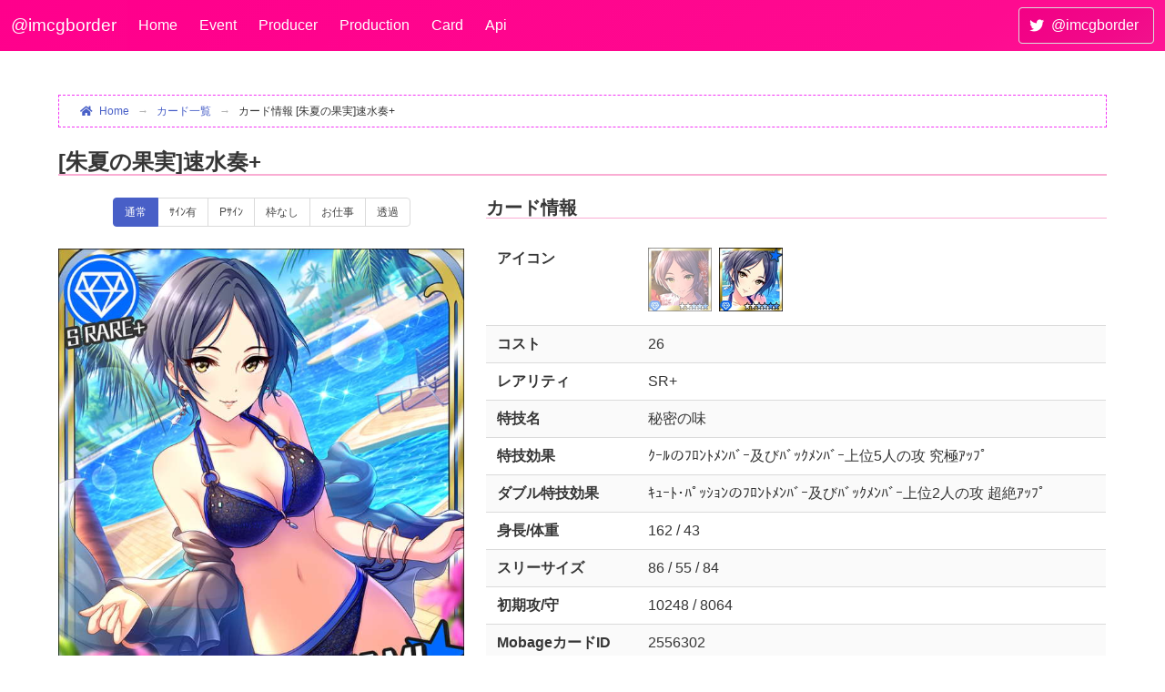

--- FILE ---
content_type: text/html; charset=utf-8
request_url: https://www.pink-check.school/card/detail/fbe01056a6baf9307a362c4dcefc9846
body_size: 5788
content:
<!DOCTYPE html>
<html prefix="og: http://ogp.me/ns#" lang="ja">
<head>
    <meta charset="utf-8" />
    <meta http-equiv="content-language" content="ja">
    <link rel="apple-touch-icon" sizes="180x180" href="/image/favicon.ico/apple-touch-icon.png?v=4.1">
<link rel="icon" type="image/png" sizes="32x32" href="/image/favicon.ico/favicon-32x32.png?v=4.1">
<link rel="icon" type="image/png" sizes="16x16" href="/image/favicon.ico/favicon-16x16.png?v=4.1">
<link rel="manifest" href="/image/favicon.ico/site.webmanifest?v=4.1">
<link rel="mask-icon" href="/image/favicon.ico/safari-pinned-tab.svg?v=4.1" color="#5bbad5">
<link rel="shortcut icon" href="/image/favicon.ico/favicon.ico?v=4.1">
<meta name="msapplication-TileColor" content="#2b5797">
<meta name="msapplication-config" content="/image/favicon.ico/browserconfig.xml?v=4.1">
<meta name="theme-color" content="#ffffff">

    <!-- Google Analytics -->
    <script>
        window.ga = window.ga || function () { (ga.q = ga.q || []).push(arguments) }; ga.l = +new Date;
        ga('create', 'UA-126101648-1', 'auto');
        ga('send', 'pageview');
    </script>
    <script async src='https://www.google-analytics.com/analytics.js'></script>
    <!-- End Google Analytics -->

    <meta name="viewport" content="width=device-width, initial-scale=1.0" />
    <meta property="og:title" content="カード情報 [朱夏の果実]速水奏&#x2B; - デレマスボーダーbot (@imcgborder)" />
    <meta name="twitter:card" content="summary" />
    <meta name="twitter:site" content="デレマスボーダーbot (@imcgborder)" />
        <meta property="og:image" content="/image/card/miniiconnoframe/fbe01056a6baf9307a362c4dcefc9846.jpg" />
    <title>カード情報 [朱夏の果実]速水奏&#x2B; - デレマスボーダーbot (@imcgborder)</title>
    
        <link rel="stylesheet" href="/css/imcgborder.css?v=y2-G7lBAsoCeVdjbEqTE-bbXz5LehLtx2DEtsbzmxVM" />
    <link rel="stylesheet" href="/css/imcgborder_bulma.min.css?v=Dj1Df-JHHdSX3iqoV1fMxfoMb_VPI-HKUFZ1gTV3LCM" />
    <link rel="stylesheet" href="/css/bulma/bulma-extensions.min.css?v=RuPsE2zPsNWVhhvpOcFlMaZ1JrOYp2uxbFmOLBYtidc" />
    <link rel="stylesheet" href="/css/bulma/bulma-checkradio.min.css?v=ej-83V4GB9ok2X22EvJ_ggEzzJ-gaZjm7G_Neq7wboQ" />
    <link rel="stylesheet" href="https://cdnjs.cloudflare.com/ajax/libs/animate.css/4.1.1/animate.min.css" />
    <link rel="stylesheet" href="/lib/fontawesome/css/all.min.css?v=mUZM63G8m73Mcidfrv5E-Y61y7a12O5mW4ezU3bxqW4" />
    <link rel="stylesheet" href="https://cdn.jsdelivr.net/npm/ag-grid-community@31.3.4/styles/ag-grid.css" />
    <link rel="stylesheet" href="https://cdn.jsdelivr.net/npm/ag-grid-community@31.3.4/styles/ag-theme-balham.css" />
    
    <style>
        p + h3 {
            margin-top: 2rem;
        }

        .tanzaku p {
            text-align: center;
        }

        .sameIdolCards {
            margin-top: 1.5rem;
        }
        .sameIdolCards p {
            font-size: 90%;
        }

        #trade-grid {
            margin-bottom: 0.5rem;
        }
        .trade-links {
            margin: 1rem 0;
        }

        .second-idol-icon {
            margin-left: 0.5rem;
        }

        .pair-card {
            opacity: 0.5;
        }
        .pair-card:hover {
            opacity: 1.0;
        }
    </style>

</head>
<body>
    <header class="navbar is-cute" role="navigation" aria-label="main navigation">
        <div class="navbar-brand">
            <a class="navbar-item nav-title" href="/">@imcgborder</a>
            <a role="button" class="navbar-burger" data-target="navMenu" aria-label="menu" aria-expanded="false">
                <span aria-hidden="true"></span>
                <span aria-hidden="true"></span>
                <span aria-hidden="true"></span>
            </a>
        </div>
        <div class="navbar-menu">
            <div class="navbar-start">
                <a class="navbar-item" href="/">Home</a>
                <a class="navbar-item" href="/event">Event</a>
                <a class="navbar-item" href="/producer">Producer</a>
                <a class="navbar-item" href="/production">Production</a>
                <a class="navbar-item" href="/card">Card</a>
                <a class="navbar-item" href="/api/v2/index">Api</a>
            </div>
            <div class="navbar-end">
                <div class="navbar-item"><a class="button is-deep-cute" href="https://twitter.com/imcgborder"><span class="icon"><i class="fab fa-twitter"></i></span><span>@imcgborder</span></a></div>
            </div>
        </div>
    </header>
    <div class="main">
        
        
        
<section class="section">
    <div class="container is-widescreen">
        
                <nav class="breadcrumb has-arrow-separator is-small" aria-label="breadcrumbs">
                    <ul>
                        <li><a href="/"><span class="icon is-small"><i class="fas fa-home" aria-hidden="true"></i></span>Home</a></li>
                        <li class=""><a href="/Card/Index">カード一覧</a></li><li class="is-active"><a href="/Card/Detail/fbe01056a6baf9307a362c4dcefc9846">カード情報 [朱夏の果実]速水奏+</a></li>
                    </ul>
                </nav>
        <h2 class="title is-4">[朱夏の果実]速水奏&#x2B;</h2>
        <div class="columns">
            <div class="column">
                    <div class="tabs is-toggle is-centered is-small">
                        <ul>
                            <li class="tab is-active" onclick="openTab(event, 'normal-image')">
                                <a>
                                    <span class="icon is-small is-hidden-touch is-hidden-desktop-only is-hidden-widescreen-only"><i class="fas fa-image" aria-hidden="true"></i></span>
                                    <span>通常</span>
                                </a>
                            </li>
                                <li class="tab" onclick="openTab(event, 'signed-image')">
                                    <a>
                                        <span class="icon is-small is-hidden-touch is-hidden-desktop-only is-hidden-widescreen-only"><i class="fas fa-signature" aria-hidden="true"></i></span>
                                        <span>ｻｲﾝ有</span>
                                    </a>
                                </li>
                                <li class="tab" onclick="openTab(event, 'premium-signed-image')">
                                    <a>
                                        <span class="icon is-small is-hidden-touch is-hidden-desktop-only is-hidden-widescreen-only"><i class="fas fa-signature" aria-hidden="true"></i></span>
                                        <span>Pｻｲﾝ</span>
                                    </a>
                                </li>
                                <li class="tab" onclick="openTab(event, 'no-frame-image')">
                                    <a>
                                        <span class="icon is-small is-hidden-touch is-hidden-desktop-only is-hidden-widescreen-only"><i class="fas fa-border-none" aria-hidden="true"></i></span>
                                        <span>枠なし</span>
                                    </a>
                                </li>
                                <li class="tab" onclick="openTab(event, 'panel-image')">
                                    <a>
                                        <span class="icon is-small is-hidden-touch is-hidden-desktop-only is-hidden-widescreen-only"><i class="fas fa-file-image" aria-hidden="true"></i></span>
                                        <span>お仕事</span>
                                    </a>
                                </li>
                                <li class="tab" onclick="openTab(event, 'trans-panel-image')">
                                    <a>
                                        <span class="icon is-small is-hidden-touch is-hidden-desktop-only is-hidden-widescreen-only"><i class="fas fa-file-image" aria-hidden="true"></i></span>
                                        <span>透過</span>
                                    </a>
                                </li>
                        </ul>
                    </div>
                    <div class="content-tab" id="normal-image">
                        <p><img src="/image/card/withoutsign/fbe01056a6baf9307a362c4dcefc9846.jpg"  /></p>
                    </div>
                    <div class="content-tab" style="display: none;" id="signed-image">
                            <p><img src="/image/card/existssign/fbe01056a6baf9307a362c4dcefc9846.jpg"  /></p>
                    </div>
                    <div class="content-tab" style="display: none;" id="premium-signed-image">
                            <p><img src="/image/card/premiumsign/fbe01056a6baf9307a362c4dcefc9846.jpg"  /></p>
                    </div>
                    <div class="content-tab" style="display: none;" id="no-frame-image">
                            <p><img src="/image/card/noframe/fbe01056a6baf9307a362c4dcefc9846.jpg"  /></p>
                    </div>
                    <div class="content-tab" style="display: none;" id="panel-image">
                            <p><img src="/image/card/panel/fbe01056a6baf9307a362c4dcefc9846.jpg"  /></p>
                    </div>
                    <div class="content-tab" style="display: none;" id="trans-panel-image">
                            <p><img src="/image/card/transparentpanel/fbe01056a6baf9307a362c4dcefc9846.jpg"  /></p>
                    </div>
            </div>
            <div class="column is-three-fifths">
                <h3 class="title is-5">カード情報</h3>
                <table class="table is-striped is-fullwidth">
                    <tbody>
                        <tr>
                            <th>アイコン</th>
                            <td>
<a href="/card/detail/9dd55e069167d399839a9adba5cfc4d5"><img src="/image/card/miniicon/9dd55e069167d399839a9adba5cfc4d5.jpg"  width="70" class="idol-icon pair-card" /></a><img src="/image/card/miniicon/fbe01056a6baf9307a362c4dcefc9846.jpg"  width="70" class="idol-icon second-idol-icon" />                            </td>
                        </tr>
                        <tr>
                            <th>コスト</th>
                            <td>26</td>
                        </tr>
                        <tr>
                            <th>レアリティ</th>
                            <td>SR&#x2B;</td>
                        </tr>
                        <tr>
                            <th>特技名</th>
                            <td>秘密の味</td>
                        </tr>
                        <tr>
                            <th>特技効果</th>
                            <td>&#xFF78;&#xFF70;&#xFF99;の&#xFF8C;&#xFF9B;&#xFF9D;&#xFF84;&#xFF92;&#xFF9D;&#xFF8A;&#xFF9E;&#xFF70;及び&#xFF8A;&#xFF9E;&#xFF6F;&#xFF78;&#xFF92;&#xFF9D;&#xFF8A;&#xFF9E;&#xFF70;上位5人の攻 究極&#xFF71;&#xFF6F;&#xFF8C;&#xFF9F;</td>
                        </tr>
                        <tr>
                            <th>ダブル特技効果</th>
                            <td>&#xFF77;&#xFF6D;&#xFF70;&#xFF84;&#xFF65;&#xFF8A;&#xFF9F;&#xFF6F;&#xFF7C;&#xFF6E;&#xFF9D;の&#xFF8C;&#xFF9B;&#xFF9D;&#xFF84;&#xFF92;&#xFF9D;&#xFF8A;&#xFF9E;&#xFF70;及び&#xFF8A;&#xFF9E;&#xFF6F;&#xFF78;&#xFF92;&#xFF9D;&#xFF8A;&#xFF9E;&#xFF70;上位2人の攻 超絶&#xFF71;&#xFF6F;&#xFF8C;&#xFF9F;</td>
                        </tr>
                        <tr>
                            <th>身長/体重</th>
                            <td>162 / 43</td>
                        </tr>
                        <tr>
                            <th>スリーサイズ</th>
                            <td>86 / 55 / 84</td>
                        </tr>
                        <tr>
                            <th>初期攻/守</th>
                            <td>10248 / 8064</td>
                        </tr>
                        <tr>
                            <th>MobageカードID</th>
                            <td>2556302</td>
                        </tr>
                        <tr>
                            <th>カードハッシュ</th>
                            <td class="break-all-word">fbe01056a6baf9307a362c4dcefc9846</td>
                        </tr>
                    </tbody>
                </table>
            </div>
        </div>
        <div class="columns is-tablet is-centered">
            <div class="column">
                <div class="tanzaku">
                        <h3 class="title is-5">短冊</h3>
                            <p>
                                <a href="/card/detail/9dd55e069167d399839a9adba5cfc4d5"><img data-src="/image/card/strip/9dd55e069167d399839a9adba5cfc4d5.jpg"  width="100" height="313" class="lazy pair-card lazyload" /></a>
                                <img data-src="/image/card/strip/fbe01056a6baf9307a362c4dcefc9846.jpg"  width="100" height="313" class="lazy lazyload" />
                            </p>
                </div>
            </div>
            <div class="column is-three-fifths">
                <h3 class="title is-5">アイドル情報</h3>
                <table class="table is-striped is-fullwidth">
                    <tbody>
                        <tr>
                            <th>アイドル名</th>
                            <td>速水奏<br /><small>(はやみかなで)</small></td>
                        </tr>
                        <tr>
                            <th>属性</th>
                            <td>Cool</td>
                        </tr>
                        <tr>
                            <th>誕生日</th>
                            <td>7月1日 (17歳)</td>
                        </tr>
                        <tr>
                            <th>星座</th>
                            <td>蟹座</td>
                        </tr>
                        <tr>
                            <th>血液型</th>
                            <td>O</td>
                        </tr>
                        <tr>
                            <th>利き手</th>
                            <td>右</td>
                        </tr>
                        <tr>
                            <th>出生地</th>
                            <td>東京</td>
                        </tr>
                        <tr>
                            <th>趣味</th>
                            <td>映画鑑賞</td>
                        </tr>
                            <tr>
                                <th>声優</th>
                                <td>飯田友子</td>
                            </tr>
                    </tbody>
                </table>
            </div>
        </div>

            <div class="sameIdolCards">
                <h3 class="title is-5">同アイドルカード</h3>
                <div class="columns is-multiline is-mobile is-variable is-1">
                        <div class="column is-1-desktop is-2-tablet is-one-fifth-mobile">
                                <p class="has-text-centered"><a href="/card/detail/a388f7b32e253232d63b6b39fa9d6e6a"><img data-src="/image/card/miniiconnoframe/a388f7b32e253232d63b6b39fa9d6e6a.jpg"  class="lazy lazyload" /></a></p>
                                <p class="has-text-centered-tablet-only"><a href="/card/detail/a388f7b32e253232d63b6b39fa9d6e6a">[&#xFF7D;&#xFF8F;&#xFF72;&#xFF99;&#xFF8A;&#xFF9E;&#xFF9A;&#xFF9D;&#xFF80;&#xFF72;&#xFF9D;]</a></p>
                        </div>
                        <div class="column is-1-desktop is-2-tablet is-one-fifth-mobile">
                                <p class="has-text-centered"><a href="/card/detail/3f837080e8800fbbe6c85258f40dab97"><img data-src="/image/card/miniiconnoframe/3f837080e8800fbbe6c85258f40dab97.jpg"  class="lazy lazyload" /></a></p>
                                <p class="has-text-centered-tablet-only"><a href="/card/detail/3f837080e8800fbbe6c85258f40dab97">[&#xFF7D;&#xFF8F;&#xFF72;&#xFF99;&#xFF8A;&#xFF9E;&#xFF9A;&#xFF9D;&#xFF80;&#xFF72;&#xFF9D;]&#x2B;</a></p>
                        </div>
                        <div class="column is-1-desktop is-2-tablet is-one-fifth-mobile">
                                <p class="has-text-centered"><a href="/card/detail/5d859042cb0d19e91ac36d75a8211c6b"><img data-src="/image/card/miniiconnoframe/5d859042cb0d19e91ac36d75a8211c6b.jpg"  class="lazy lazyload" /></a></p>
                                <p class="has-text-centered-tablet-only"><a href="/card/detail/5d859042cb0d19e91ac36d75a8211c6b">[&#xFF8A;&#xFF6F;&#xFF8B;&#xFF9F;&#xFF70;&#xFF8A;&#xFF9E;&#xFF9A;&#xFF9D;&#xFF80;&#xFF72;&#xFF9D;]</a></p>
                        </div>
                        <div class="column is-1-desktop is-2-tablet is-one-fifth-mobile">
                                <p class="has-text-centered"><a href="/card/detail/cbb8818bd27d3391e77bbff12bd978cd"><img data-src="/image/card/miniiconnoframe/cbb8818bd27d3391e77bbff12bd978cd.jpg"  class="lazy lazyload" /></a></p>
                                <p class="has-text-centered-tablet-only"><a href="/card/detail/cbb8818bd27d3391e77bbff12bd978cd">[&#xFF8A;&#xFF6F;&#xFF8B;&#xFF9F;&#xFF70;&#xFF8A;&#xFF9E;&#xFF9A;&#xFF9D;&#xFF80;&#xFF72;&#xFF9D;]&#x2B;</a></p>
                        </div>
                        <div class="column is-1-desktop is-2-tablet is-one-fifth-mobile">
                                <p class="has-text-centered"><a href="/card/detail/e50a31a7e529103da461ae20d1da2140"><img data-src="/image/card/miniiconnoframe/e50a31a7e529103da461ae20d1da2140.jpg"  class="lazy lazyload" /></a></p>
                                <p class="has-text-centered-tablet-only"><a href="/card/detail/e50a31a7e529103da461ae20d1da2140">速水奏</a></p>
                        </div>
                        <div class="column is-1-desktop is-2-tablet is-one-fifth-mobile">
                                <p class="has-text-centered"><a href="/card/detail/63f9b6f318bddcb60af2cf3e621f2175"><img data-src="/image/card/miniiconnoframe/63f9b6f318bddcb60af2cf3e621f2175.jpg"  class="lazy lazyload" /></a></p>
                                <p class="has-text-centered-tablet-only"><a href="/card/detail/63f9b6f318bddcb60af2cf3e621f2175">速水奏&#x2B;</a></p>
                        </div>
                        <div class="column is-1-desktop is-2-tablet is-one-fifth-mobile">
                                <p class="has-text-centered"><a href="/card/detail/2c187df2b259b1e01d46c2868304cd17"><img data-src="/image/card/miniiconnoframe/2c187df2b259b1e01d46c2868304cd17.jpg"  class="lazy lazyload" /></a></p>
                                <p class="has-text-centered-tablet-only"><a href="/card/detail/2c187df2b259b1e01d46c2868304cd17">[&#xFF7E;&#xFF9A;&#xFF78;&#xFF83;&#xFF6F;&#xFF84;&#xFF9E;]</a></p>
                        </div>
                        <div class="column is-1-desktop is-2-tablet is-one-fifth-mobile">
                                <p class="has-text-centered"><a href="/card/detail/ab4dfb0bebdc39a536b7f008fa041052"><img data-src="/image/card/miniiconnoframe/ab4dfb0bebdc39a536b7f008fa041052.jpg"  class="lazy lazyload" /></a></p>
                                <p class="has-text-centered-tablet-only"><a href="/card/detail/ab4dfb0bebdc39a536b7f008fa041052">[&#xFF7E;&#xFF9A;&#xFF78;&#xFF83;&#xFF6F;&#xFF84;&#xFF9E;]&#x2B;</a></p>
                        </div>
                        <div class="column is-1-desktop is-2-tablet is-one-fifth-mobile">
                                <p class="has-text-centered"><a href="/card/detail/9db93440a6646d776844ea187394870a"><img data-src="/image/card/miniiconnoframe/9db93440a6646d776844ea187394870a.jpg"  class="lazy lazyload" /></a></p>
                                <p class="has-text-centered-tablet-only"><a href="/card/detail/9db93440a6646d776844ea187394870a">[CD&#xFF83;&#xFF9E;&#xFF8B;&#xFF9E;&#xFF6D;&#xFF70;]</a></p>
                        </div>
                        <div class="column is-1-desktop is-2-tablet is-one-fifth-mobile">
                                <p class="has-text-centered"><a href="/card/detail/c7fecadb9feb6558ebe7320a7fbaa902"><img data-src="/image/card/miniiconnoframe/c7fecadb9feb6558ebe7320a7fbaa902.jpg"  class="lazy lazyload" /></a></p>
                                <p class="has-text-centered-tablet-only"><a href="/card/detail/c7fecadb9feb6558ebe7320a7fbaa902">[CD&#xFF83;&#xFF9E;&#xFF8B;&#xFF9E;&#xFF6D;&#xFF70;]&#x2B;</a></p>
                        </div>
                        <div class="column is-1-desktop is-2-tablet is-one-fifth-mobile">
                                <p class="has-text-centered"><a href="/card/detail/6975e9bc563b357783e3314efec0bef9"><img data-src="/image/card/miniiconnoframe/6975e9bc563b357783e3314efec0bef9.jpg"  class="lazy lazyload" /></a></p>
                                <p class="has-text-centered-tablet-only"><a href="/card/detail/6975e9bc563b357783e3314efec0bef9">[蒼翼の乙女]</a></p>
                        </div>
                        <div class="column is-1-desktop is-2-tablet is-one-fifth-mobile">
                                <p class="has-text-centered"><a href="/card/detail/bcabb6bef0c899516b59ab44dc701efa"><img data-src="/image/card/miniiconnoframe/bcabb6bef0c899516b59ab44dc701efa.jpg"  class="lazy lazyload" /></a></p>
                                <p class="has-text-centered-tablet-only"><a href="/card/detail/bcabb6bef0c899516b59ab44dc701efa">[蒼翼の乙女]&#x2B;</a></p>
                        </div>
                        <div class="column is-1-desktop is-2-tablet is-one-fifth-mobile">
                                <p class="has-text-centered"><a href="/card/detail/9f20eaddbc42ec976f862e83d7d6cf5d"><img data-src="/image/card/miniiconnoframe/9f20eaddbc42ec976f862e83d7d6cf5d.jpg"  class="lazy lazyload" /></a></p>
                                <p class="has-text-centered-tablet-only"><a href="/card/detail/9f20eaddbc42ec976f862e83d7d6cf5d">[&#xFF81;&#xFF71;&#xFF98;&#xFF9D;&#xFF78;&#xFF9E;&#xFF7D;&#xFF80;&#xFF70;]</a></p>
                        </div>
                        <div class="column is-1-desktop is-2-tablet is-one-fifth-mobile">
                                <p class="has-text-centered"><a href="/card/detail/d96d08d63893c62dde9015bf1efe1554"><img data-src="/image/card/miniiconnoframe/d96d08d63893c62dde9015bf1efe1554.jpg"  class="lazy lazyload" /></a></p>
                                <p class="has-text-centered-tablet-only"><a href="/card/detail/d96d08d63893c62dde9015bf1efe1554">[&#xFF81;&#xFF71;&#xFF98;&#xFF9D;&#xFF78;&#xFF9E;&#xFF7D;&#xFF80;&#xFF70;]&#x2B;</a></p>
                        </div>
                        <div class="column is-1-desktop is-2-tablet is-one-fifth-mobile">
                                <p class="has-text-centered"><a href="/card/detail/0231e453de83dea96397acc7f45b7731"><img data-src="/image/card/miniiconnoframe/0231e453de83dea96397acc7f45b7731.jpg"  class="lazy lazyload" /></a></p>
                                <p class="has-text-centered-tablet-only"><a href="/card/detail/0231e453de83dea96397acc7f45b7731">[夜色の花嫁]</a></p>
                        </div>
                        <div class="column is-1-desktop is-2-tablet is-one-fifth-mobile">
                                <p class="has-text-centered"><a href="/card/detail/bed2e9671e9378d70ba5e073180c7adc"><img data-src="/image/card/miniiconnoframe/bed2e9671e9378d70ba5e073180c7adc.jpg"  class="lazy lazyload" /></a></p>
                                <p class="has-text-centered-tablet-only"><a href="/card/detail/bed2e9671e9378d70ba5e073180c7adc">[夜色の花嫁]&#x2B;</a></p>
                        </div>
                        <div class="column is-1-desktop is-2-tablet is-one-fifth-mobile">
                                <p class="has-text-centered"><a href="/card/detail/4c75721b64da4ee43ab0a67e51e394b6"><img data-src="/image/card/miniiconnoframe/4c75721b64da4ee43ab0a67e51e394b6.jpg"  class="lazy lazyload" /></a></p>
                                <p class="has-text-centered-tablet-only"><a href="/card/detail/4c75721b64da4ee43ab0a67e51e394b6">[&#xFF90;&#xFF6F;&#xFF84;&#xFF9E;&#xFF85;&#xFF72;&#xFF84;&#xFF9A;&#xFF72;&#xFF73;&#xFF9E;]</a></p>
                        </div>
                        <div class="column is-1-desktop is-2-tablet is-one-fifth-mobile">
                                <p class="has-text-centered"><a href="/card/detail/8b1c20dd3e050fb08648f0216adf4186"><img data-src="/image/card/miniiconnoframe/8b1c20dd3e050fb08648f0216adf4186.jpg"  class="lazy lazyload" /></a></p>
                                <p class="has-text-centered-tablet-only"><a href="/card/detail/8b1c20dd3e050fb08648f0216adf4186">[&#xFF90;&#xFF6F;&#xFF84;&#xFF9E;&#xFF85;&#xFF72;&#xFF84;&#xFF9A;&#xFF72;&#xFF73;&#xFF9E;]&#x2B;</a></p>
                        </div>
                        <div class="column is-1-desktop is-2-tablet is-one-fifth-mobile">
                                <p class="has-text-centered"><a href="/card/detail/a528c4946a755e454146149b4c5afc34"><img data-src="/image/card/miniiconnoframe/a528c4946a755e454146149b4c5afc34.jpg"  class="lazy lazyload" /></a></p>
                                <p class="has-text-centered-tablet-only"><a href="/card/detail/a528c4946a755e454146149b4c5afc34">[追憶の&#xFF73;&#xFF9E;&#xFF67;&#xFF86;&#xFF80;&#xFF7D;]</a></p>
                        </div>
                        <div class="column is-1-desktop is-2-tablet is-one-fifth-mobile">
                                <p class="has-text-centered"><a href="/card/detail/0b292926907dd6bbc279f1e6be1f5fd6"><img data-src="/image/card/miniiconnoframe/0b292926907dd6bbc279f1e6be1f5fd6.jpg"  class="lazy lazyload" /></a></p>
                                <p class="has-text-centered-tablet-only"><a href="/card/detail/0b292926907dd6bbc279f1e6be1f5fd6">[追憶の&#xFF73;&#xFF9E;&#xFF67;&#xFF86;&#xFF80;&#xFF7D;]&#x2B;</a></p>
                        </div>
                        <div class="column is-1-desktop is-2-tablet is-one-fifth-mobile">
                                <p class="has-text-centered"><a href="/card/detail/10f7bd7600f5eb070c7d77099abbc840"><img data-src="/image/card/miniiconnoframe/10f7bd7600f5eb070c7d77099abbc840.jpg"  class="lazy lazyload" /></a></p>
                                <p class="has-text-centered-tablet-only"><a href="/card/detail/10f7bd7600f5eb070c7d77099abbc840">[&#xFF7C;&#xFF9D;&#xFF83;&#xFF9E;&#xFF9A;&#xFF97;&#xFF84;&#xFF9E;&#xFF98;&#xFF70;&#xFF91;]</a></p>
                        </div>
                        <div class="column is-1-desktop is-2-tablet is-one-fifth-mobile">
                                <p class="has-text-centered"><a href="/card/detail/6a8251cbab71a6c3b012ecc9dc1e1e1c"><img data-src="/image/card/miniiconnoframe/6a8251cbab71a6c3b012ecc9dc1e1e1c.jpg"  class="lazy lazyload" /></a></p>
                                <p class="has-text-centered-tablet-only"><a href="/card/detail/6a8251cbab71a6c3b012ecc9dc1e1e1c">[&#xFF7C;&#xFF9D;&#xFF83;&#xFF9E;&#xFF9A;&#xFF97;&#xFF84;&#xFF9E;&#xFF98;&#xFF70;&#xFF91;]&#x2B;</a></p>
                        </div>
                        <div class="column is-1-desktop is-2-tablet is-one-fifth-mobile">
                                <p class="has-text-centered"><a href="/card/detail/48dcab45161233389d47851fafcf7de3"><img data-src="/image/card/miniiconnoframe/48dcab45161233389d47851fafcf7de3.jpg"  class="lazy lazyload" /></a></p>
                                <p class="has-text-centered-tablet-only"><a href="/card/detail/48dcab45161233389d47851fafcf7de3">[&#xFF76;&#xFF80;&#xFF99;&#xFF7C;&#xFF7D;の華]</a></p>
                        </div>
                        <div class="column is-1-desktop is-2-tablet is-one-fifth-mobile">
                                <p class="has-text-centered"><a href="/card/detail/81143e7454524921e1cacdcc3913dc00"><img data-src="/image/card/miniiconnoframe/81143e7454524921e1cacdcc3913dc00.jpg"  class="lazy lazyload" /></a></p>
                                <p class="has-text-centered-tablet-only"><a href="/card/detail/81143e7454524921e1cacdcc3913dc00">[&#xFF76;&#xFF80;&#xFF99;&#xFF7C;&#xFF7D;の華]&#x2B;</a></p>
                        </div>
                        <div class="column is-1-desktop is-2-tablet is-one-fifth-mobile">
                                <p class="has-text-centered"><a href="/card/detail/738af1adc4839585781bb40c338ad956"><img data-src="/image/card/miniiconnoframe/738af1adc4839585781bb40c338ad956.jpg"  class="lazy lazyload" /></a></p>
                                <p class="has-text-centered-tablet-only"><a href="/card/detail/738af1adc4839585781bb40c338ad956">[天光の乙女]</a></p>
                        </div>
                        <div class="column is-1-desktop is-2-tablet is-one-fifth-mobile">
                                <p class="has-text-centered"><a href="/card/detail/95d9d50a1d7378f34aaa25491b1fd0ec"><img data-src="/image/card/miniiconnoframe/95d9d50a1d7378f34aaa25491b1fd0ec.jpg"  class="lazy lazyload" /></a></p>
                                <p class="has-text-centered-tablet-only"><a href="/card/detail/95d9d50a1d7378f34aaa25491b1fd0ec">[天光の乙女]&#x2B;</a></p>
                        </div>
                        <div class="column is-1-desktop is-2-tablet is-one-fifth-mobile">
                                <p class="has-text-centered"><a href="/card/detail/0d452a1e432a7acaabf83923cb84a98d"><img data-src="/image/card/miniiconnoframe/0d452a1e432a7acaabf83923cb84a98d.jpg"  class="lazy lazyload" /></a></p>
                                <p class="has-text-centered-tablet-only"><a href="/card/detail/0d452a1e432a7acaabf83923cb84a98d">[暁天の薄闇]</a></p>
                        </div>
                        <div class="column is-1-desktop is-2-tablet is-one-fifth-mobile">
                                <p class="has-text-centered"><a href="/card/detail/37ae67f6d682222362d53ec0f2883dba"><img data-src="/image/card/miniiconnoframe/37ae67f6d682222362d53ec0f2883dba.jpg"  class="lazy lazyload" /></a></p>
                                <p class="has-text-centered-tablet-only"><a href="/card/detail/37ae67f6d682222362d53ec0f2883dba">[暁天の薄闇]&#x2B;</a></p>
                        </div>
                        <div class="column is-1-desktop is-2-tablet is-one-fifth-mobile">
                                <p class="has-text-centered"><a href="/card/detail/c52715342fe945c803364e78f4ddba1e"><img data-src="/image/card/miniiconnoframe/c52715342fe945c803364e78f4ddba1e.jpg"  class="lazy lazyload" /></a></p>
                                <p class="has-text-centered-tablet-only"><a href="/card/detail/c52715342fe945c803364e78f4ddba1e">[明闇の&#xFF72;&#xFF83;&#xFF9E;&#xFF71;&#xFF98;&#xFF7D;&#xFF84;]</a></p>
                        </div>
                        <div class="column is-1-desktop is-2-tablet is-one-fifth-mobile">
                                <p class="has-text-centered"><a href="/card/detail/a03496280fbdbbb8c8652a7618f75278"><img data-src="/image/card/miniiconnoframe/a03496280fbdbbb8c8652a7618f75278.jpg"  class="lazy lazyload" /></a></p>
                                <p class="has-text-centered-tablet-only"><a href="/card/detail/a03496280fbdbbb8c8652a7618f75278">[明闇の&#xFF72;&#xFF83;&#xFF9E;&#xFF71;&#xFF98;&#xFF7D;&#xFF84;]&#x2B;</a></p>
                        </div>
                        <div class="column is-1-desktop is-2-tablet is-one-fifth-mobile">
                                <p class="has-text-centered"><a href="/card/detail/7168ec3b444ae4947a3396a8575897cb"><img data-src="/image/card/miniiconnoframe/7168ec3b444ae4947a3396a8575897cb.jpg"  class="lazy lazyload" /></a></p>
                                <p class="has-text-centered-tablet-only"><a href="/card/detail/7168ec3b444ae4947a3396a8575897cb">[聖夜の&#xFF8C;&#xFF68;&#xFF7C;&#xFF7D;]</a></p>
                        </div>
                        <div class="column is-1-desktop is-2-tablet is-one-fifth-mobile">
                                <p class="has-text-centered"><a href="/card/detail/a15964c4d932b7d1feb341b58e6d8999"><img data-src="/image/card/miniiconnoframe/a15964c4d932b7d1feb341b58e6d8999.jpg"  class="lazy lazyload" /></a></p>
                                <p class="has-text-centered-tablet-only"><a href="/card/detail/a15964c4d932b7d1feb341b58e6d8999">[聖夜の&#xFF8C;&#xFF68;&#xFF7C;&#xFF7D;]&#x2B;</a></p>
                        </div>
                        <div class="column is-1-desktop is-2-tablet is-one-fifth-mobile">
                                <p class="has-text-centered"><a href="/card/detail/9dd55e069167d399839a9adba5cfc4d5"><img data-src="/image/card/miniiconnoframe/9dd55e069167d399839a9adba5cfc4d5.jpg"  class="lazy lazyload" /></a></p>
                                <p class="has-text-centered-tablet-only"><a href="/card/detail/9dd55e069167d399839a9adba5cfc4d5">[朱夏の果実]</a></p>
                        </div>
                        <div class="column is-1-desktop is-2-tablet is-one-fifth-mobile">
                                <p class="has-text-centered"><img data-src="/image/card/miniiconnoframe/fbe01056a6baf9307a362c4dcefc9846.jpg"  class="lazy lazyload" /></p>
                                <p class="has-text-centered-tablet-only"><strong>[朱夏の果実]&#x2B;</strong></p>
                        </div>
                        <div class="column is-1-desktop is-2-tablet is-one-fifth-mobile">
                                <p class="has-text-centered"><a href="/card/detail/99f6b58151ae3d0a121a049fc9cc18a9"><img data-src="/image/card/miniiconnoframe/99f6b58151ae3d0a121a049fc9cc18a9.jpg"  class="lazy lazyload" /></a></p>
                                <p class="has-text-centered-tablet-only"><a href="/card/detail/99f6b58151ae3d0a121a049fc9cc18a9">[&#xFF74;&#xFF9D;&#xFF84;&#xFF9E;&#xFF9A;&#xFF7D;&#xFF85;&#xFF72;&#xFF84;]</a></p>
                        </div>
                        <div class="column is-1-desktop is-2-tablet is-one-fifth-mobile">
                                <p class="has-text-centered"><a href="/card/detail/7c68e69ccce9570e761e468fac1d0e1e"><img data-src="/image/card/miniiconnoframe/7c68e69ccce9570e761e468fac1d0e1e.jpg"  class="lazy lazyload" /></a></p>
                                <p class="has-text-centered-tablet-only"><a href="/card/detail/7c68e69ccce9570e761e468fac1d0e1e">[&#xFF74;&#xFF9D;&#xFF84;&#xFF9E;&#xFF9A;&#xFF7D;&#xFF85;&#xFF72;&#xFF84;]&#x2B;</a></p>
                        </div>
                        <div class="column is-1-desktop is-2-tablet is-one-fifth-mobile">
                                <p class="has-text-centered"><a href="/card/detail/413f36d0938c8878fa107bfdd64167b7"><img data-src="/image/card/miniiconnoframe/413f36d0938c8878fa107bfdd64167b7.jpg"  class="lazy lazyload" /></a></p>
                                <p class="has-text-centered-tablet-only"><a href="/card/detail/413f36d0938c8878fa107bfdd64167b7">[安らぎの&#xFF92;&#xFF70;&#xFF83;&#xFF68;&#xFF7D;]</a></p>
                        </div>
                        <div class="column is-1-desktop is-2-tablet is-one-fifth-mobile">
                                <p class="has-text-centered"><a href="/card/detail/ec8f53cec7d79eb8f805252aae42dd48"><img data-src="/image/card/miniiconnoframe/ec8f53cec7d79eb8f805252aae42dd48.jpg"  class="lazy lazyload" /></a></p>
                                <p class="has-text-centered-tablet-only"><a href="/card/detail/ec8f53cec7d79eb8f805252aae42dd48">[安らぎの&#xFF92;&#xFF70;&#xFF83;&#xFF68;&#xFF7D;]&#x2B;</a></p>
                        </div>
                        <div class="column is-1-desktop is-2-tablet is-one-fifth-mobile">
                                <p class="has-text-centered"><a href="/card/detail/ab39bf0e76a5288ab7c24c48d0567eaf"><img data-src="/image/card/miniiconnoframe/ab39bf0e76a5288ab7c24c48d0567eaf.jpg"  class="lazy lazyload" /></a></p>
                                <p class="has-text-centered-tablet-only"><a href="/card/detail/ab39bf0e76a5288ab7c24c48d0567eaf">[&#xFF90;&#xFF7D;&#xFF83;&#xFF68;&#xFF6F;&#xFF78;&#xFF65;&#xFF84;&#xFF9E;&#xFF70;&#xFF9D;]</a></p>
                        </div>
                        <div class="column is-1-desktop is-2-tablet is-one-fifth-mobile">
                                <p class="has-text-centered"><a href="/card/detail/8f02968225d256c37aa82bcdb48e61a9"><img data-src="/image/card/miniiconnoframe/8f02968225d256c37aa82bcdb48e61a9.jpg"  class="lazy lazyload" /></a></p>
                                <p class="has-text-centered-tablet-only"><a href="/card/detail/8f02968225d256c37aa82bcdb48e61a9">[&#xFF90;&#xFF7D;&#xFF83;&#xFF68;&#xFF6F;&#xFF78;&#xFF65;&#xFF84;&#xFF9E;&#xFF70;&#xFF9D;]&#x2B;</a></p>
                        </div>
                        <div class="column is-1-desktop is-2-tablet is-one-fifth-mobile">
                                <p class="has-text-centered"><a href="/card/detail/43e8884a54fd69bee3741d85d1890c8f"><img data-src="/image/card/miniiconnoframe/43e8884a54fd69bee3741d85d1890c8f.jpg"  class="lazy lazyload" /></a></p>
                                <p class="has-text-centered-tablet-only"><a href="/card/detail/43e8884a54fd69bee3741d85d1890c8f">[誘惑の&#xFF71;&#xFF98;&#xFF71;&#xFF84;&#xFF9E;&#xFF88;]</a></p>
                        </div>
                        <div class="column is-1-desktop is-2-tablet is-one-fifth-mobile">
                                <p class="has-text-centered"><a href="/card/detail/b7211f4974cbb30d95e1cced89ae420d"><img data-src="/image/card/miniiconnoframe/b7211f4974cbb30d95e1cced89ae420d.jpg"  class="lazy lazyload" /></a></p>
                                <p class="has-text-centered-tablet-only"><a href="/card/detail/b7211f4974cbb30d95e1cced89ae420d">[誘惑の&#xFF71;&#xFF98;&#xFF71;&#xFF84;&#xFF9E;&#xFF88;]&#x2B;</a></p>
                        </div>
                </div>
            </div>
    </div>
</section>
    </div>
    <footer class="is-info is-clearfix">
        <div class="attention is-light-cute has-text-centered-desktop has-text-left-touch">掲載されている情報等の正確さを保証しません。利用した結果により損害が発生した場合も、一切の責任を負いかねます。</div>
        <address class="is-deep-cute has-text-centered">Twitter: <a href="https://twitter.com/caren_eth1">@caren_eth1</a> / <a href="https://twitter.com/imcgborder">@imcgborder</a> / Mail: <a href="/cdn-cgi/l/email-protection" class="__cf_email__" data-cfemail="88e1e6eee7c8f8e1e6e3a5ebe0edebe3a6fbebe0e7e7e4">[email&#160;protected]</a><br><a href="/home/support">支援のお願い</a> / <a href="/home/privacy">プライバシーポリシー</a></address>
    </footer>


    <script data-cfasync="false" src="/cdn-cgi/scripts/5c5dd728/cloudflare-static/email-decode.min.js"></script><script src="https://cdn.jsdelivr.net/combine/npm/jquery@3,npm/lazyload@2.0.0-rc.2,npm/bulma-extensions@6,npm/bulma-toast@2,npm/linq@3/linq.min.js,npm/handsontable,npm/highcharts,npm/moment@2,npm/store@2,npm/gasparesganga-jquery-loading-overlay@2.1.7/dist/loadingoverlay.min.js" crossorigin="anonymous"></script>
<script>(window.jQuery||document.write("\u003Cscript src=\u0022/js/combined_lib.min.js\u0022 crossorigin=\u0022anonymous\u0022\u003E\u003C/script\u003E"));</script>
    <script src="https://cdn.jsdelivr.net/npm/ag-grid-community@31.3.4/dist/ag-grid-community.min.noStyle.js"></script>
    <script src="/js/imcgborder.js?v=C4_Z65VcTZHELnNXtn7LTUoCzJ_eyrqed2ZRPSk-xZ0"></script>
    
    
<script defer src="https://static.cloudflareinsights.com/beacon.min.js/vcd15cbe7772f49c399c6a5babf22c1241717689176015" integrity="sha512-ZpsOmlRQV6y907TI0dKBHq9Md29nnaEIPlkf84rnaERnq6zvWvPUqr2ft8M1aS28oN72PdrCzSjY4U6VaAw1EQ==" data-cf-beacon='{"version":"2024.11.0","token":"cb34237a473148fe973ac3818f7db4ae","r":1,"server_timing":{"name":{"cfCacheStatus":true,"cfEdge":true,"cfExtPri":true,"cfL4":true,"cfOrigin":true,"cfSpeedBrain":true},"location_startswith":null}}' crossorigin="anonymous"></script>
</body>
</html>
